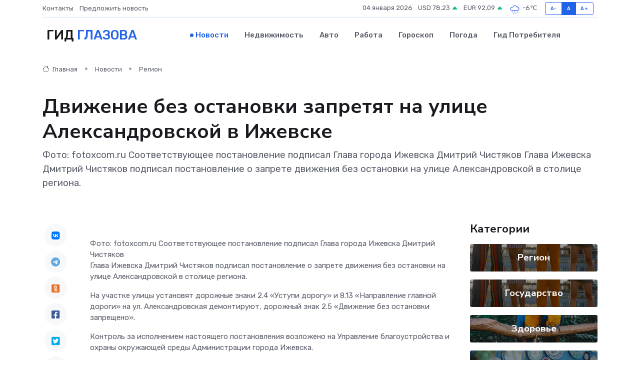

--- FILE ---
content_type: text/html; charset=utf-8
request_url: https://www.google.com/recaptcha/api2/aframe
body_size: 267
content:
<!DOCTYPE HTML><html><head><meta http-equiv="content-type" content="text/html; charset=UTF-8"></head><body><script nonce="60wbvdInzv9M0_g9KW4OTw">/** Anti-fraud and anti-abuse applications only. See google.com/recaptcha */ try{var clients={'sodar':'https://pagead2.googlesyndication.com/pagead/sodar?'};window.addEventListener("message",function(a){try{if(a.source===window.parent){var b=JSON.parse(a.data);var c=clients[b['id']];if(c){var d=document.createElement('img');d.src=c+b['params']+'&rc='+(localStorage.getItem("rc::a")?sessionStorage.getItem("rc::b"):"");window.document.body.appendChild(d);sessionStorage.setItem("rc::e",parseInt(sessionStorage.getItem("rc::e")||0)+1);localStorage.setItem("rc::h",'1767505293791');}}}catch(b){}});window.parent.postMessage("_grecaptcha_ready", "*");}catch(b){}</script></body></html>